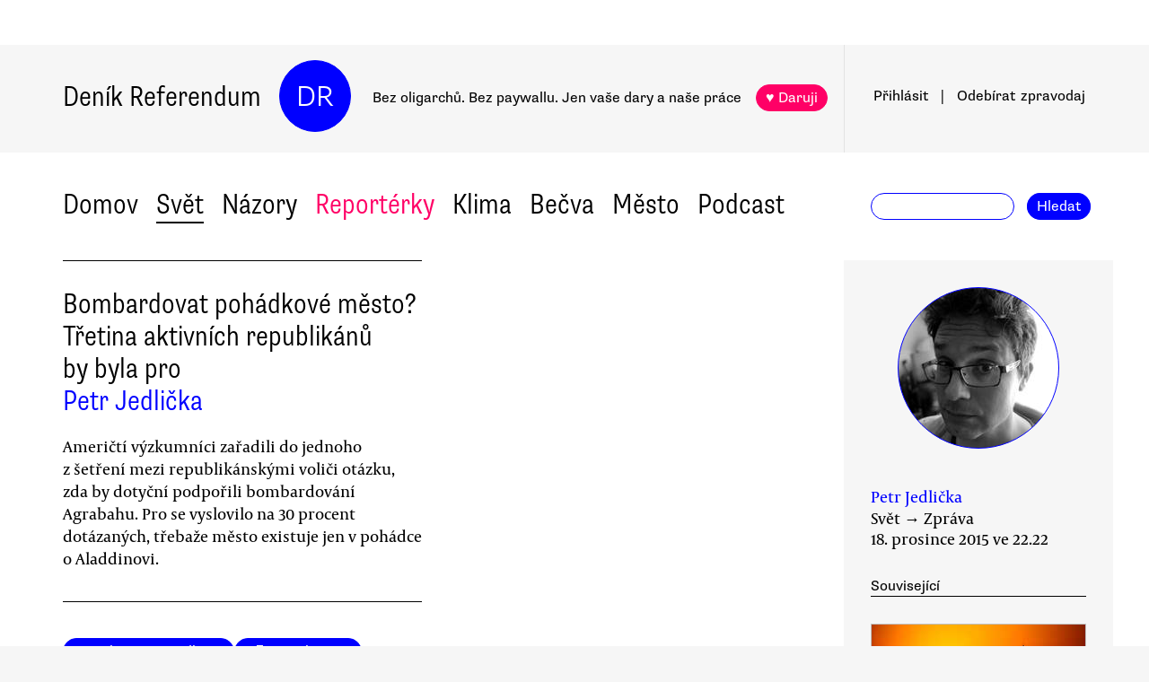

--- FILE ---
content_type: text/html
request_url: https://denikreferendum.cz/clanek/21929-bombardovat-pohadkove-mesto-tretina-aktivnich-republikanu-by-byla-pro
body_size: 17297
content:
<!doctype html> <html lang=cs> <head> <meta charset=utf-8> <meta content="width=device-width,initial-scale=1" name=viewport> <meta content=#0000ff name=theme-color> <meta content=no-cache http-equiv=cache-control> <meta content=no-cache http-equiv=pragma> <meta content=0 http-equiv=expires> <script src=https://plausible.io/js/plausible.js data-domain=denikreferendum.cz></script> <script> window.googletag = window.googletag || {cmd: []};
		googletag.cmd.push(function() {
			googletag.pubads().enableSingleRequest();
			googletag.pubads().collapseEmptyDivs();
			googletag.enableServices();
		}); </script> <script> if (window.location.hostname.includes('local') === false) {
      (function(w,d,s,l,i){w[l]=w[l]||[];w[l].push({'gtm.start':
          new Date().getTime(),event:'gtm.js'});var f=d.getElementsByTagName(s)[0],
        j=d.createElement(s),dl=l!='dataLayer'?'&l='+l:'';j.async=true;j.src=
        'https://www.googletagmanager.com/gtm.js?id='+i+dl;f.parentNode.insertBefore(j,f);
      })(window,document,'script','dataLayer','GTM-MHPSJLL');
    } </script> <link href=https://fonts.googleapis.com rel=preconnect> <link href=https://fonts.gstatic.com rel=preconnect crossorigin> <link href="https://fonts.googleapis.com/css2?family=Archivo:wght@300&display=swap" rel=stylesheet> <link href=https://use.typekit.net/jwz2ixs.css rel=stylesheet> <link href=/global-main.css rel=stylesheet> <link href="/global.css?v=67ddd76" rel=stylesheet> <link href="/assets/styles/styles.css?v=c5b35451" rel=stylesheet> <link href="/print.css?v=5" rel=stylesheet media=print> <base href="/"> <link href=manifest.json rel=manifest> <link href=favicon-16.png rel=icon type=image/png> <link rel="stylesheet" href="client/main.3860406438.css"><link rel="stylesheet" href="client/app.bcfcbb0b.css"><link rel="stylesheet" href="client/FundraisingWidget.0a678c2a.css"><link rel="stylesheet" href="client/DRButton.f1e5d15d.css"><link rel="stylesheet" href="client/CloseButton.5564a2ce.css"><link rel="stylesheet" href="client/DRSubmitButton.2b0a98c9.css"><link rel="stylesheet" href="client/EmailInput.96ba8b01.css"><link rel="stylesheet" href="client/MostViewedArticles.8ec2dd0e.css"><link rel="stylesheet" href="client/OzdobaVerticalGeneral.793c77e7.css"><link rel="stylesheet" href="client/Timer.f3c1b0ec.css"><link rel="stylesheet" href="client/GenericEmbed.e914c37b.css"><link rel="stylesheet" href="client/CopyLinkButton.ee492196.css"><link rel="stylesheet" href="client/AuthorInfo.1827b5fe.css"><link rel="stylesheet" href="client/ArticleDetail.f3e9b0e4.css"><link rel="stylesheet" href="client/ArticleContentResponsiveBox.4fe7cd8a.css"><link rel="stylesheet" href="client/ArticleDetailLive.68c7a260.css"> <noscript id='sapper-head-start'></noscript><title>Bombardovat pohádkové město? Třetina aktivních republikánů by byla pro</title><meta name="description" content="Bombardovat pohádkové město? Třetina aktivních republikánů by byla pro Američtí výzkumníci zařadili do jednoho z šetření mezi republikánskými voliči otázku, zda by dotyční podpořili bombardování Agrabahu. Pro se vyslovilo na 30 procent dotázaných, třebaže město existuje jen v pohádce o Aladdinovi."><meta name="author" content="[object Object] Američtí výzkumníci zařadili do jednoho z šetření mezi republikánskými voliči otázku, zda by dotyční podpořili bombardování Agrabahu. Pro se vyslovilo na 30 procent dotázaných, třebaže město existuje jen v pohádce o Aladdinovi."><meta property="og:title" content="Bombardovat pohádkové město? Třetina aktivních republikánů by byla pro"><meta property="og:image" content="https://b-static.denikreferendum.cz/pictures/24932/hp_main/A111.png"><meta property="og:url" content="https://denikreferendum.cz/clanek/21929-bombardovat-pohadkove-mesto-tretina-aktivnich-republikanu-by-byla-pro"><meta property="og:description" content="Američtí výzkumníci zařadili do jednoho z šetření mezi republikánskými voliči otázku, zda by dotyční podpořili bombardování Agrabahu. Pro se vyslovilo na 30 procent dotázaných, třebaže město existuje jen v pohádce o Aladdinovi."><meta property="og:site_name" content="Deník Referendum"><meta property="og:type" content="article"><meta property="article:author" content="Petr Jedlička"><meta property="article:published_time" content="2015-12-18T22:22:00.000Z"><meta property="article:section" content="Svět"><meta property="article:section" content="Víkend"><meta property="article:section" content="Homepage"><meta property="article:tag" content="USA"><meta property="article:tag" content="Média"><meta property="article:tag" content="Islám"><meta property="article:tag" content="Terorismus"><meta property="article:tag" content="Politická kultura"><meta property="article:tag" content="Debata o pravici"><noscript id='sapper-head-end'></noscript> <script src=https://participaid.urbanjournalism.org/resize.js></script> <link href=https://participaid.urbanjournalism.org/surveys/cmiq5ddeu000xapuj721389lx/embed.css rel=stylesheet> </head> <body> <noscript> <iframe height=0 src="https://www.googletagmanager.com/ns.html?id=GTM-MHPSJLL" style=display:none;visibility:hidden width=0> </iframe>`; </noscript> <div id=fb-root></div> <div id=sapper>







<div id="ozdoba-lead-wrapper" class="svelte-gff21v"><div class="label-wrapper svelte-gff21v">
    <div class="ozdoba-lead svelte-gff21v" id="div-gpt-ad-1701504604506-0"></div></div>
</div>
  <div id="headerWrapper" class="svelte-cg8lrs"><div id="header" class="svelte-cg8lrs"><div id="headerContent" class="svelte-cg8lrs"><div id="headerLeftContent" class="svelte-cg8lrs"><a id="homeLink" href="/" class="svelte-cg8lrs">Deník Referendum</a>
        <a href="/" class="circle svelte-cg8lrs">DR</a>
        <p id="mottoContainer" style="" class="svelte-cg8lrs"><span class="motto svelte-cg8lrs"><span class="motto1 svelte-cg8lrs">Bez oligarchů. Bez paywallu.</span>
            <span class="motto2 svelte-cg8lrs">Jen vaše dary a naše práce</span>
              
            <a class="drbutton  svelte-154s7m    pink" target="_self" href="">♥ Daruji
</a></span></p>
        <div class="supportButtonContainerFlex svelte-cg8lrs"><a class="drbutton  svelte-154s7m    pink" target="_self" href="">♥ Daruji
</a></div>
        <div class="emptyOnlyForAlignment"></div></div>
      <div id="userArea" class="svelte-v35nph"><div><a id="userAreaLoginLink" href="##" class="svelte-1nxtpzu  decorated black">Přihlásit</a>
      <span class="spacer svelte-v35nph">|</span>
      <a id="userAreaNewsletterLink" href="##" class="svelte-1nxtpzu  decorated black">Odebírat<span id="newsletterPart2" class="hide1050 svelte-v35nph">zpravodaj</span></a>
      <span class="show1050"><span class="spacer svelte-v35nph">|</span>
        <a id="userAreaSearchLink" href="##" class="svelte-1nxtpzu  decorated black">Hledat</a></span>
      
      
      </div>
</div>
      <div id="hamburgercontainer" class="svelte-xkg4px"><div class="hamburger hamburger--spin js-hamburger svelte-xkg4px"><div class="hamburger-box svelte-xkg4px"><div class="hamburger-inner svelte-xkg4px"></div></div></div></div>
</div></div>
  </div>
  
  
  <div class="mainNav svelte-1uuqanz"><div class="mainNavContent svelte-1uuqanz"><div class="menuContainer svelte-1uuqanz"><a href="/rubrika/domov" class="svelte-1uuqanz">Domov</a><a href="/rubrika/svet" class="svelte-1uuqanz">Svět</a><a href="/rubrika/nazory" class="svelte-1uuqanz">Názory</a><a href="/rubrika/reporterky" class="svelte-1uuqanz pink">Reportérky</a><a href="/rubrika/klima" class="svelte-1uuqanz">Klima</a><a href="/rubrika/becva" class="svelte-1uuqanz">Bečva</a><a href="/rubrika/mesto" class="svelte-1uuqanz">Město</a><a href="/rubrika/podcast" class="svelte-1uuqanz">Podcast</a></div>
    <div id="searchform" class="hide1050 svelte-8jb4uz"><input type="text" class="svelte-8jb4uz">
    <a class="button" href="">Hledat</a></div></div>
</div>
<main class="svelte-plhbne"><div id="content" class="svelte-plhbne">






<div class="articleDetailContainer svelte-1y7fz9t"><div class="articleBody svelte-1y7fz9t"><div class="articleWrapper svelte-1y7fz9t"><div class="articleContentWrapper svelte-1y7fz9t"><div class="headerWrapper svelte-1y7fz9t"><div class="header svelte-1y7fz9t"><div class="titleAuthors svelte-1y7fz9t"><h2 class="svelte-1y7fz9t">Bombardovat pohádkové město? Třetina aktivních republikánů by byla pro</h2>
              <a class="articleDetailAuthorName svelte-1tppq4l" href="/author/25">Petr Jedlička</a></div>
            <p class="perex svelte-1y7fz9t">Američtí výzkumníci zařadili do jednoho z šetření mezi republikánskými voliči otázku, zda by dotyční podpořili bombardování Agrabahu. Pro se vyslovilo na 30 procent dotázaných, třebaže město existuje jen v pohádce o Aladdinovi.</p></div>
          </div>
        <div class="socialButtons svelte-1y7fz9t"><a class="drbutton  svelte-154s7m" target="_self" href=""><span class="link-icon svelte-1jjhnh9">Zkopírovat odkaz</span>
</a>
          <a class="drbutton  svelte-154s7m" target="_self" href=""><span class="printButton svelte-1sbzdno">Vytisknout</span>
</a></div>
        <div class="text svelte-1y7fz9t">
              <p>Téměř každý třetí Američan, který se chystá hlasovat pro některého z republikánských kandidátů na prezidenta USA v blížících se primárkách, by podpořil bombardování Agrabahu — neexistujícího, respektive jen v pohádkách existujícího města, jež je v USA známo zejména z Disneyho kresleného filmu Aladdin. Odhalilo to šetření společnosti Public Policy Polling (PPP) z 16. a 17. prosince, jehož výsledky byly zveřejněny v pátek.</p>
              <p>Dotazovaní tvořili reprezentativní vzorek o velikosti 532 republikánských voličů. Odpovídali konkrétně na otázku: „Podpořil/a byste bombardování Agrabahu, anebo byste byla proti?“ Pro se vyslovilo na 30 procent respondentů, proti 13 procent. 57 procent zvolilo variantu „nejsem si jist/jistá“.</p>
              
              <p>Pozorovatelé upozorňují, že výzkum vzbudil zejména na sociálních sítích velké veselí. Ihned se objevily skupiny požadující například dodání zbraní Ali Babovi proti loupežníkům nebo vyhlášení bezletové zóny pro létající koberce. </p>
              <p>Mluvčí PPP Jim Williams k události uvedl: „Nápad (zařadit příslušnou otázku) jsme dostali během sledování poslední republikánské debaty, v níž se téměř všichni kandidáti vymezovali neustále vůči Blízkému východu a muslimům obecně (...) Zajímalo nás, jak daleko to až může zatít — zda lidé reflexivně podpoří bombardování něčeho neznámého, jež názvem neurčitě odkazuje k Blízkému východu,“ vybírá z Williamsových slov server Mashable.com.</p>
              <p>Vedle zmíněné otázky zařadila Public Policy Polling do výzkumu i další dotazy orientované na obecný zákaz islámu v USA či zavíraní mešit. Podpora příslušným návrhům, s nimiž vstupuje do amerického mediálního prostředí v posledních týdnech zejména nejkontroverznější, ale zároveň nepopulárnější z republikánských prezidentských kandidátů Donald Trump, se pohybovala mezi devatenácti a osmadvaceti procenty.</p>
              <p>Právě voliči Donalda Trumpa přitom byli v podpoře bombardování Agrabahu mezi oslovenými republikány nejhorlivější — pro se jich vyslovil 41procentní podíl.</p>
              <p>Pozorovatelé ještě připomínají, že společnost PPP je podobnými výzkumnými provokacemi poměrně známa. V roce 2012 například zkoumala v rámci tehdejší vyhrocené debaty o dluhové krizi postoj Američanů k neexistujícímu Panettovu-Burnsovu plánu na snížení dluhu. Pravidelně též třeba zjišťuje, kolik procent Američanů věří v návštěvy mimozemšťanů na zemi. V roce 2013 šlo o 29 procent.</p>
              <p><span style="font-weight: bold;">Další informace:</span></p>
              <p>The Guardian <a href="http://www.theguardian.com/us-news/2015/dec/18/republican-voters-bomb-agrabah-disney-aladdin-donald-trump">Poll: 30% of GOP voters support bombing Agrabah, the city from Aladdin </a></p><div class="wrapper svelte-1kx6d7p"><div class="innerWrapper svelte-1kx6d7p">
    <div id="div-gpt-ad-1718233200236-0"></div>
    </div>
</div>
              <p>The Washington Times <a href="http://www.washingtontimes.com/news/2015/dec/18/30-percent-republican-support-bombing-agrabah-alad/">30 percent of Republicans support bombing Agrabah, fictional town of Disney’s ‘Aladdin’: poll</a></p>
              <p>Mashable.com <a href="http://mashable.com/2015/12/18/bombs-over-agrabah/#wwJqL31QiSq4">30% of Republicans want to bomb Agrabah, the fictional city in Disney's 'Aladdin'</a></p>
              <p><a href="http://www.publicpolicypolling.com/pdf/2015/GOPResults.pdf">Výzkumná zpráva</a> z vlastního šetření</p>
              <ul></ul>
          
          
          
          
          
          
          <div class="svelte-no4kbf">
  </div>
          <div class="svelte-18tunbe"></div></div></div>
      <div style="position: relative">
        
        <div class="articleMetaColumn svelte-1y7fz9t"><div class="authorInfo svelte-91nkxy"><div class="imageContainer svelte-91nkxy"><a class="authorImageWrapper svelte-1emuwwv" href="/author/25"><div class="authorImage svelte-1emuwwv" style="background-image: url(https://b-static.denikreferendum.cz/pictures/53644/author_image/53644.jpg?v=17446315)"></div></a></div>
  <div class="authorNameLinks"><a class="authorName svelte-91nkxy  nameLink" href="/author/25">Petr Jedlička</a>
      <br></div>
  </div>
          <div class="articleDateTime svelte-1y7fz9t">Svět → Zpráva</div>
          <div class="articleDateTime svelte-1y7fz9t">18. prosince 2015 ve 23.22</div>
          
          <div class="header svelte-ixtafo">Související</div>
  <div class="relatedArticlesContainer svelte-ixtafo"><a aria-label="Souvisejí článek Muslimové, na které se zapomíná" class="relatedArticleImageLink svelte-h6szkx" href="/clanek/21693-muslimove-na-ktere-se-zapomina">
    <div><img style="" class="relatedArticleImage svelte-1uton3m  hidden"></div></a>
<div class="relatedArticle svelte-h6szkx"><span class="authorLabel svelte-h6szkx">Ivana Recmanová</span>
  <a href="/clanek/21693-muslimove-na-ktere-se-zapomina"><span class="titleLabel svelte-h6szkx">Muslimové, na které se zapomíná</span></a></div><a aria-label="Souvisejí článek Baba Vanga na Echu aneb co by nevyšlo ani u Babiše" class="relatedArticleImageLink svelte-h6szkx" href="/clanek/21863-baba-vanga-na-echu-aneb-co-by-nevyslo-ani-u-babise">
    <div><img style="" class="relatedArticleImage svelte-1uton3m  hidden"></div></a>
<div class="relatedArticle svelte-h6szkx"><span class="authorLabel svelte-h6szkx">Petr Jedlička</span>
  <a href="/clanek/21863-baba-vanga-na-echu-aneb-co-by-nevyslo-ani-u-babise"><span class="titleLabel svelte-h6szkx">Baba Vanga na Echu aneb co by nevyšlo ani u Babiše</span></a></div><a aria-label="Souvisejí článek Teror má náboženství" class="relatedArticleImageLink svelte-h6szkx" href="/clanek/21736-teror-ma-nabozenstvi">
    <div><img style="" class="relatedArticleImage svelte-1uton3m  hidden"></div></a>
<div class="relatedArticle svelte-h6szkx"><span class="authorLabel svelte-h6szkx">Ivan Štampach</span>
  <a href="/clanek/21736-teror-ma-nabozenstvi"><span class="titleLabel svelte-h6szkx">Teror má náboženství</span></a></div>
<div class="relatedArticle svelte-h6szkx"><span class="authorLabel svelte-h6szkx">Filip Outrata</span>
  <a href="/clanek/21908-dva-profesori-o-bohu-krestanu-a-muslimu"><span class="titleLabel svelte-h6szkx">Dva profesoři o Bohu křesťanů a muslimů</span></a></div>
<div class="relatedArticle svelte-h6szkx"><span class="authorLabel svelte-h6szkx">Filip Outrata</span>
  <a href="/clanek/21809-zradni-akademici"><span class="titleLabel svelte-h6szkx">Zrádní akademici</span></a></div>
<div class="relatedArticle svelte-h6szkx"><span class="authorLabel svelte-h6szkx">Lukáš Senft</span>
  <a href="/clanek/21688-proc-nebyl-buh-vbataclanu"><span class="titleLabel svelte-h6szkx">Proč nebyl Bůh v Bataclanu? </span></a></div>
<div class="relatedArticle svelte-h6szkx hideOnSmallScreen"><span class="authorLabel svelte-h6szkx">Petr Jedlička</span>
  <a href="/clanek/21686-kolik-ceskych-politiku-se-nyni-stane-le-peny"><span class="titleLabel svelte-h6szkx">Kolik českých politiků se nyní stane Le Peny?</span></a></div>
<div class="relatedArticle svelte-h6szkx hideOnSmallScreen"><span class="authorLabel svelte-h6szkx">Lukáš Senft</span>
  <a href="/clanek/21585-iluminaty-uz-nechte-detem-arabove-vladnou-svetem"><span class="titleLabel svelte-h6szkx">Ilumináty už nechte dětem, Arabové vládnou světem</span></a></div>
<div class="relatedArticle svelte-h6szkx hideOnSmallScreen"><span class="authorLabel svelte-h6szkx">Zuzana Vlasatá</span>
  <a href="/clanek/21652-kdo-ukradne-nase-vanoce-muslimove-nebo-cocacola"><span class="titleLabel svelte-h6szkx">Kdo ukradne naše vánoce? Muslimové? Nebo Coca-Cola?</span></a></div>
<div class="relatedArticle svelte-h6szkx hideOnSmallScreen"><span class="authorLabel svelte-h6szkx">Petr Bittner</span>
  <a href="/clanek/21725-co-je-to-daesh-a-proc-na-tom-zalezi"><span class="titleLabel svelte-h6szkx">Co je to DAESH a proč na tom záleží?</span></a></div>
<div class="relatedArticle svelte-h6szkx hideOnSmallScreen"><span class="authorLabel svelte-h6szkx">Petr Bittner</span>
  <a href="/clanek/21270-muslim-je-novy-zid"><span class="titleLabel svelte-h6szkx">Muslim je nový Žid</span></a></div>
<div class="relatedArticle svelte-h6szkx hideOnSmallScreen"><span class="authorLabel svelte-h6szkx">Petr Jedlička</span>
  <a href="/clanek/21009-za-recmi-donalda-trumpa-je-vice-nez-se-zda"><span class="titleLabel svelte-h6szkx">Za řečmi Donalda Trumpa je více, než se zdá</span></a></div></div>
          <div class="themeSpacer svelte-1ko7rf2"></div>
<a style="max-width: 100%; text-overflow: ellipsis; margin: 0 0.5rem 0.5rem 0; white-space: nowrap; overflow: hidden;" class="drbutton themeButton svelte-154s7m" target="_self" href="">#USA
</a><a style="max-width: 100%; text-overflow: ellipsis; margin: 0 0.5rem 0.5rem 0; white-space: nowrap; overflow: hidden;" class="drbutton themeButton svelte-154s7m" target="_self" href="">#Média
</a><a style="max-width: 100%; text-overflow: ellipsis; margin: 0 0.5rem 0.5rem 0; white-space: nowrap; overflow: hidden;" class="drbutton themeButton svelte-154s7m" target="_self" href="">#Islám
</a><a style="max-width: 100%; text-overflow: ellipsis; margin: 0 0.5rem 0.5rem 0; white-space: nowrap; overflow: hidden;" class="drbutton themeButton svelte-154s7m" target="_self" href="">#Terorismus
</a><a style="max-width: 100%; text-overflow: ellipsis; margin: 0 0.5rem 0.5rem 0; white-space: nowrap; overflow: hidden;" class="drbutton themeButton svelte-154s7m" target="_self" href="">#Politická kultura
</a><a style="max-width: 100%; text-overflow: ellipsis; margin: 0 0.5rem 0.5rem 0; white-space: nowrap; overflow: hidden;" class="drbutton themeButton svelte-154s7m" target="_self" href="">#Debata o pravici
</a>
          <div class="mostViewed svelte-9qf0gu inColumn"><h2 class="heading svelte-clywgb inColumn"><section class="svelte-clywgb"><span class="spaced svelte-clywgb"><a href="##" class="svelte-1nxtpzu disabled">Nejčtenější</a>
      </span><span class="spaced svelte-clywgb"><a href="##" class="svelte-1nxtpzu">Nejdiskutovanější</a>
      </span></section>
  <section class="svelte-clywgb"><span class="spaced svelte-clywgb"><a href="##" class="svelte-1nxtpzu disabled">24 hod</a>
      </span><span class="spaced svelte-clywgb"><a href="##" class="svelte-1nxtpzu">týden</a>
      </span><span class="spaced svelte-clywgb"><a href="##" class="svelte-1nxtpzu">měsíc</a>
      </span></section></h2>
    <div class="container svelte-9qf0gu inColumn"></div></div></div>
        <div id="ozdoba-square-wrapper" class="svelte-1i7ju8m"><div class="label-wrapper svelte-1i7ju8m">
    <div id="div-gpt-ad-1702337916341-0" class="svelte-1i7ju8m"></div></div>
</div></div></div>
    <div class="articleBottom svelte-1y7fz9t"><div class="socialButtons2 svelte-1y7fz9t"><a class="drbutton  svelte-154s7m" target="_self" href=""><span class="link-icon svelte-1jjhnh9">Zkopírovat odkaz</span>
</a>
        <a class="drbutton  svelte-154s7m" target="_self" href=""><span class="printButton svelte-1sbzdno">Vytisknout</span>
</a></div>
      
      
      
      
      
      
      
      <div class="commentsHeader svelte-kuo57u">Diskuse
  </div>
<div class="commenterArea svelte-pzmsns"><div class="commenterLogin svelte-14ivgyk hidden"><div class="headerContainer svelte-14ivgyk">Pro přístup do diskusí zadejte <a class="createAccountSupportLink svelte-14ivgyk" href="//www.darujme.cz/projekt/1203244?utm_source=diskuze">pravidelný dar v minimální hodnotě 50 Kč měsíčně</a>
    <br>Děkujeme za podporu.
  </div>
  <div><form><input type="text" placeholder="Jméno..." autocomplete="username" class="svelte-14ivgyk">
      <input type="password" placeholder="Heslo..." autocomplete="current-password" class="svelte-14ivgyk"></form>
    <div class="errorMessage svelte-14ivgyk">undefined</div></div>
  <div class="submitWrapper svelte-14ivgyk"><a class="drbutton  svelte-154s7m  big" target="_self" href="">Přihlásit →
    
</a>
    <a href="/ucet/obnova-hesla" class="svelte-14ivgyk">Zapomněli jste heslo?</a></div></div></div>
<div><div id="comment-62397" class="comment svelte-1isb9fa bottomBorder"><div class="commentContainer svelte-jibwzp"><div class="portrait svelte-jibwzp" style="background-image: url(https://static.denikreferendum.cz/author_pictures/33/thumb/Zima1.jpg)"></div>
  <div><div class="commenter svelte-jibwzp"><a href="/ctenar/33"><span class="name svelte-jibwzp">Petr Jedlička</span><span class="profession svelte-jibwzp">, redaktor DR</span></a></div>
    <div class="date">December 19, 2015 v 15.07</div>
    </div></div>
  <div class="text svelte-1isb9fa">Patří se dodat, že PPP dělala podobný výzkum i mezi těmi, kdo se chystají hlasovat v primárkách pro kandidáty demokratů. Z nich podpořilo bombardování Agrabahu 19 procent dotázaných.</div></div><div id="comment-62417" class="comment svelte-1isb9fa bottomBorder"><div class="commentContainer svelte-jibwzp"><div class="portrait svelte-jibwzp" style=""><div class="initials svelte-jibwzp"><span>PM</span></div></div>
  <div><div class="commenter svelte-jibwzp"><a href="/ctenar/105"><span class="name svelte-jibwzp">Petrasek Milan</span><span class="profession svelte-jibwzp">, penzista</span></a></div>
    <div class="date">December 20, 2015 v 10.57</div>
    <div class="title svelte-jibwzp"> Růst procent</div></div></div>
  <div class="text svelte-1isb9fa">Procenta, která touží po rozbombardování čehokoliv plus toho co není, začínají narůstat na úkor procent podporujících mírumilovné blbiny. <br />Sociální sítě se smějí smát, pokud růst procent nepřesáhne padesátiprocentní hranici.....pak již ne, či jinak. <br /><br /> </div></div><div id="comment-62434" class="comment svelte-1isb9fa"><div class="commentContainer svelte-jibwzp"><div class="portrait svelte-jibwzp" style=""><div class="initials svelte-jibwzp"><span>MP</span></div></div>
  <div><div class="commenter svelte-jibwzp"><a href="/ctenar/858"><span class="name svelte-jibwzp">Martin  Profant</span><span class="profession svelte-jibwzp"></span></a></div>
    <div class="date">December 20, 2015 v 16.22</div>
    <div class="title svelte-jibwzp">Ptala se mě moje dcera</div></div></div>
  <div class="text svelte-1isb9fa">Utrousil jsem nenadšen jakýmsi nedostatkem jejích encyklopedických znalostí vůči své dceři, že by v Americe musela volit Donalda Trumpa, protože by určitě optovala z neznalosti pro bombardování Agrabahu. Nadšeně reagovala otázkou: <br />"Ono je v USA tolik rozumných lidí, kteří chtějí raději než Rakku bombardovat disneyovský kýč?"<br />Ony jsou prostě interpretace výzkumů veřejného mínění vždycky nejednoznačné.</div></div>
    </div>
</div></div>
</div></div></main>
<div id="footer" class="svelte-hj3obr"><div id="footerContent" class="svelte-hj3obr"><p>Deník Referendum:
      <span class="temata"><a href="/stranka/redakce" class="svelte-hj3obr">Redakce</a>|<a href="/autori" class="svelte-hj3obr">Všichni autoři</a>|<a href="/stranka/vydavatel" class="svelte-hj3obr">Vydavatel</a>|<a href="/stranka/eticky-kodex" class="svelte-hj3obr">Etický kodex</a>|<a href="/stranka/diskuse" class="svelte-hj3obr">Diskuse</a>|<a href="/stranka/nabidky-prace" class="svelte-hj3obr">Nabídky práce</a>|<a href="/stranka/staz" class="svelte-hj3obr">Studentská stáž</a>|<a href="/stranka/nadacni-fond" class="svelte-hj3obr">Nadační fond</a>|<a href="/stranka/bluesky" class="svelte-hj3obr">Bluesky</a>|<a href="/stranka/inzerce" class="svelte-hj3obr">Inzerce</a>
        |<a href="/stranka/partneri" class="svelte-hj3obr">Partneři</a></span></p>
    <p>© Vydavatelství Referendum, s. r. o., 2020.</p>
    <p class="social svelte-hj3obr"><a href="//facebook.com/DReferendum" target="_blank" class="button svelte-hj3obr" rel="noopener">Facebook</a>
      <a href="//bsky.app/profile/denikreferendum.cz" target="_blank" class="button svelte-hj3obr" rel="noopener">Bluesky</a>
      <a href="//www.instagram.com/denikreferendum/" target="_blank" class="button svelte-hj3obr" rel="noopener">Instagram</a>
      <a href="/rss.xml" class="button svelte-hj3obr">RSS</a></p></div></div>
  




</div> <script>__SAPPER__={baseUrl:"",preloaded:[(function(a,b,c,d,e,f,g,h,i,j,k,l,m,n,o,p,q,r,s,t,u,v,w,x,y,z,A,B,C,D,E,F,G,H){return {menuData:[{id:d,name:"Domov",internalLabel:a,description:"Analytické zpravodajství, které přináší informace o událostech přehlížených českým mainstreamem a proniká pod povrch hlavních politických a společenských událostí.",enabled:c,position:f,isArticleSelection:b},{id:f,name:"Svět",internalLabel:a,description:"Analytické zpravodajství, které přináší informace o událostech přehlížených českým mainstreamem a proniká pod povrch zásadních politických a společenských událostí.",enabled:c,position:l,isArticleSelection:b},{id:m,name:"Názory",internalLabel:a,description:"Každý den jedinečný soubor textů. Sloupky a komentáře autorů nastupující generace i léty prověřených autorit, aktivistů, akademiků, politiků, novinářů.",enabled:c,position:m,isArticleSelection:b},{id:10005,name:"Reportérky",internalLabel:a,description:a,enabled:c,position:5,isArticleSelection:b},{id:10003,name:"Klima",internalLabel:a,description:a,enabled:c,position:7,isArticleSelection:b},{id:10010,name:"Bečva",internalLabel:a,description:a,enabled:c,position:9,isArticleSelection:b},{id:10006,name:"Město",internalLabel:a,description:a,enabled:c,position:i,isArticleSelection:b},{id:10007,name:"Podcast",internalLabel:a,description:a,enabled:c,position:13,isArticleSelection:b}],staticPages:[{route:"redakce",linkLabel:"Redakce"},{route:"vydavatel",linkLabel:"Vydavatel"},{route:"eticky-kodex",linkLabel:"Etický kodex"},{route:"diskuse",linkLabel:"Diskuse"},{route:"nabidky-prace",linkLabel:"Nabídky práce"},{route:"staz",linkLabel:"Studentská stáž"},{route:"nadacni-fond",linkLabel:"Nadační fond"},{route:"bluesky",linkLabel:"Bluesky"},{route:"inzerce",linkLabel:"Inzerce"}],fundraisingValue:12720900,widgets:[{enabled:b,visitSettings:a,visitPerDaySettings:j,visitPerWeekSettings:a,visitPerMonthSettings:a,excludePaths:a,includePaths:a,displayFrequencyHours:e,id:d,name:n,text:o,buttons:[],oneTimeValues:[g,p,h],regularValues:[q,g,h],displayTop:b,displayBottom:c}],fundraisingItems:{popup:[{enabled:c,visitSettings:r,visitPerDaySettings:a,visitPerWeekSettings:a,visitPerMonthSettings:a,excludePaths:a,includePaths:a,displayFrequencyHours:e,id:d,title:k,text:s,ecomailId:a,scrollPositionPercent:t,buttons:[{text:u,link:v,keyValue:w},{text:x,link:y,keyValue:z},{text:A,link:B,keyValue:C},{text:D,link:E,keyValue:F}],themes:[],sections:[],authors:[],excludedSections:[],excludedAuthors:[],excludedThemes:[]}],"partial-article":[{enabled:b,visitSettings:a,visitPerDaySettings:G,visitPerWeekSettings:a,visitPerMonthSettings:a,excludePaths:a,includePaths:"",displayFrequencyHours:i,id:d,title:"vol. 1 základ",displayTitle:"TOHLE NENÍ PAYWALL",displayText:"Texty Deníku Referendum jsou a budou zadarmo. Pro všechny. Jde o příležitost se líp poznat. Odebírejte náš týdenní zpravodaj a nenechte si ujít další texty.",ecomailFormId:"16-008646c414ce6adc8637fedebcbf087a",percentVisible:H,sections:[],authors:[],themes:[],excludedSections:[],excludedAuthors:[],excludedThemes:[]},{enabled:b,visitSettings:a,visitPerDaySettings:G,visitPerWeekSettings:a,visitPerMonthSettings:a,excludePaths:a,includePaths:"https:\u002F\u002Fdenikreferendum.cz\u002Fclanek\u002F238060-babis-rozumi-jen-natlaku-neni-partner-ale-protivnik-proto-demonstrujme",displayFrequencyHours:i,id:f,title:"klima rubrika",displayTitle:a,displayText:a,ecomailFormId:"17-5a4345e2cfc20db946d8662a976213f2",percentVisible:H,authors:[],themes:[],sections:[],excludedAuthors:[],excludedThemes:[],excludedSections:[]},{enabled:b,visitSettings:j,visitPerDaySettings:a,visitPerWeekSettings:a,visitPerMonthSettings:a,excludePaths:a,includePaths:a,displayFrequencyHours:e,id:l,title:"Gaza NL",displayTitle:a,displayText:a,ecomailFormId:"18-eeb96ecd8eefc15f2198246e728510f1",percentVisible:66,authors:[],themes:[],sections:[],excludedAuthors:[],excludedThemes:[],excludedSections:[]}],thermometer:[{enabled:b,visitSettings:a,visitPerDaySettings:a,visitPerWeekSettings:a,visitPerMonthSettings:a,excludePaths:a,includePaths:a,displayFrequencyHours:a,id:d,title:k,text:"Vycházíme jen díky darům lidí jako jste Vy. Bez Vaší podpory nedokážeme noviny udržet.",targetValue:35000000,adjustValueBy:0,buttonTargetUrl:"https:\u002F\u002Fwww.darujme.cz\u002Fdarovat\u002F1201147?amount=350&frequency=monthly",sticky:c,themes:[],sections:[],authors:[],excludedThemes:[],excludedSections:[],excludedAuthors:[]},{enabled:b,visitSettings:a,visitPerDaySettings:a,visitPerWeekSettings:a,visitPerMonthSettings:a,excludePaths:a,includePaths:a,displayFrequencyHours:a,id:f,title:"Skoly landing page",text:a,targetValue:2500000,adjustValueBy:-1000000,buttonTargetUrl:a,sticky:a,authors:[],themes:[],sections:[],excludedThemes:[],excludedSections:[],excludedAuthors:[]}],widget:[{enabled:b,visitSettings:a,visitPerDaySettings:j,visitPerWeekSettings:a,visitPerMonthSettings:a,excludePaths:a,includePaths:a,displayFrequencyHours:e,id:d,name:n,text:o,buttons:[],oneTimeValues:[g,p,h],regularValues:[q,g,h],displayTop:b,displayBottom:c,authors:[],themes:[],sections:[],excludedAuthors:[],excludedThemes:[],excludedSections:[]}]},popups:[{enabled:c,visitSettings:r,visitPerDaySettings:a,visitPerWeekSettings:a,visitPerMonthSettings:a,excludePaths:a,includePaths:a,displayFrequencyHours:e,id:d,title:k,text:s,ecomailId:a,scrollPositionPercent:t,buttons:[{text:u,link:v,keyValue:w},{text:x,link:y,keyValue:z},{text:A,link:B,keyValue:C},{text:D,link:E,keyValue:F}]}]}}(null,false,true,1,24,2,200,1000,10,"\u003E2","Podporujte naši práci trvalým darem.",3,4,"Prosíme, podpořte naši práci","Snažíme se vracet úctu novinářské profesi. Prosíme, podpořte nás a pomozte nám stabilizovat provoz naší redakce!",500,100,"\u003E5","Vycházíme jen díky lidem, jako jste Vy. Bez \u003Cb\u003EVaší podpory nedokážeme noviny udržet.\u003C\u002Fb\u003E \u003Cbr\u003E\n\u003Cbr\u003E\n\u003Cb\u003EVážíte si naší práce?\u003C\u002Fb\u003E \u003Cbr\u003E\nPodpořte prosím Deník Referendum částkou, kterou si můžete dovolit.\u003Cbr\u003E\nPotřebujeme desítky nových pravidelných drobných dárců.\n\u003Cbr\u003E\nJen vaše dary a naše práce. Spolu #jsmeDR",30,"150 Kč\u002Fměsíc","https:\u002F\u002Fwww.darujme.cz\u002Fdarovat\u002F1205703?frequency=monthly&amount=150","4091","230 Kč\u002Fměsíc","https:\u002F\u002Fwww.darujme.cz\u002Fdarovat\u002F1205703?frequency=monthly&amount=250Kč","1530","300 Kč\u002Fměsíc","https:\u002F\u002Fwww.darujme.cz\u002Fdarovat\u002F1205703?frequency=monthly&amount=300Kč","4505","Vlastní částka","https:\u002F\u002Fwww.darujme.cz\u002Fdarovat\u002F1205703?frequency=monthly","6166","1,\u003E3",33)),null,(function(a,b,c,d,e,f,g,h,i,j,k,l,m,n,o,p,q,r,s,t,u,v,w,x,y,z,A,B,C,D,E,F,G,H,I,J,K,L,M,N,O,P,Q,R,S,T,U,V,W,X,Y,Z,_,$,aa,ab,ac,ad,ae,af,ag,ah,ai,aj,ak,al,am,an){return {article:{id:21929,name:"Bombardovat pohádkové město? Třetina aktivních republikánů by byla pro",publishDate:"2015-12-18T22:22:00.000Z",perex:"Američtí výzkumníci zařadili do jednoho z šetření mezi republikánskými voliči otázku, zda by dotyční podpořili bombardování Agrabahu. Pro se vyslovilo na 30 procent dotázaných, třebaže město existuje jen v pohádce o Aladdinovi.",approved:e,createdAt:"2015-12-18T22:22:46.000Z",scheduledDate:a,priorityHome:c,prioritySection:c,isLive:d,summary:a,titlePictureId:r,keyword:a,norwayFundsClaimEnabled:d,activeCitizenFundClaimEnabled:d,contentType:{id:c,name:"Zpráva"},authorDetails:[{id:m,firstname:h,surname:j,nickname:n,cv:o,email:p,twitter:q,pictures:[{id:53644,albumID:a,filename:"53644.jpg",name:b,keywords:b,author:b,label:b,type:b,createdAt:"2025-04-14T11:51:43.000Z",updatedAt:"2025-04-14T11:52:28.000Z"}]}],sections:[{id:s,name:z,internalLabel:a,description:A,enabled:e,position:t,isArticleSelection:d},{id:u,name:"Víkend",internalLabel:a,description:b,enabled:d,position:21,isArticleSelection:d},{id:9999,name:B,internalLabel:B,description:"Platforma demokratické levice a občanské společnosti • Financovaný převážně svými čtenáři • Každý den jedinečné analýzy a komentáře • Vychází od roku 2009.",enabled:d,position:15,isArticleSelection:d}],themes:[{id:94,name:"USA",urlName:"usa"},{id:116,name:"Média",urlName:"media"},{id:172,name:"Islám",urlName:"islam"},{id:270,name:"Terorismus",urlName:"terorismus"},{id:440,name:"Politická kultura",urlName:"politicka-kultura"},{id:459,name:"Debata o pravici",urlName:"debata-o-pravici"}],images:[{id:r,albumID:g,filename:v,name:w,keywords:a,author:x,label:C,type:k,createdAt:l,updatedAt:l}],titleImage:{id:r,albumID:g,filename:v,name:w,keywords:a,author:x,label:a,type:k,createdAt:l,updatedAt:l},comments:[{id:62397,createdAt:"2015-12-19T14:07:52.000Z",text:"Patří se dodat, že PPP dělala podobný výzkum i mezi těmi, kdo se chystají hlasovat v primárkách pro kandidáty demokratů. Z nich podpořilo bombardování Agrabahu 19 procent dotázaných.",title:b,commenter:{id:33,firstname:h,lastname:j,city:"Brno",profession:"redaktor DR",imageFileName:"Zima1.jpg"}},{id:62417,createdAt:"2015-12-20T09:57:01.000Z",text:"Procenta, která touží po rozbombardování čehokoliv plus toho co není, začínají narůstat na úkor procent podporujících mírumilovné blbiny. \r\u003Cbr \u002F\u003ESociální sítě se smějí smát, pokud růst procent nepřesáhne padesátiprocentní hranici.....pak již ne, či jinak. \r\u003Cbr \u002F\u003E\r\u003Cbr \u002F\u003E ",title:" Růst procent",commenter:{id:105,firstname:"Petrasek",lastname:"Milan",city:"Bedigliora",profession:"penzista",imageFileName:a}},{id:62434,createdAt:"2015-12-20T15:22:16.000Z",text:"Utrousil jsem nenadšen jakýmsi nedostatkem jejích encyklopedických znalostí vůči své dceři, že by v Americe musela volit Donalda Trumpa, protože by určitě optovala z neznalosti pro bombardování Agrabahu. Nadšeně reagovala otázkou: \r\u003Cbr \u002F\u003E\"Ono je v USA tolik rozumných lidí, kteří chtějí raději než Rakku bombardovat disneyovský kýč?\"\r\u003Cbr \u002F\u003EOny jsou prostě interpretace výzkumů veřejného mínění vždycky nejednoznačné.",title:"Ptala se mě moje dcera",commenter:{id:858,firstname:"Martin ",lastname:"Profant",city:"Praha 7",profession:b,imageFileName:a}}],canonicalUrl:"21929-bombardovat-pohadkove-mesto-tretina-aktivnich-republikanu-by-byla-pro",banners:[{id:D,name:"Svět_Jedla",text:E,allThemes:e,allSections:d,allAuthors:d,allContentTypes:d,isSolo:d,buttons:a,themes:[],authors:[{id:m,firstname:h,surname:j,nickname:n,cv:o,email:p,twitter:q}],contentTypes:[],sections:[{id:s,name:z,internalLabel:a,description:A,enabled:e,position:t,isArticleSelection:d}],setPropertyCount:s}],related:[{id:21693,name:"Muslimové, na které se zapomíná",publishDate:"2015-11-18T07:00:00.000Z",perex:"Mezi muslimy existuje skupina věřících, kterou pracovně nazývám asketickou. Té se média málokdy věnují, ačkoliv je v současném boji s Dáišem jejich role dost možná klíčová.",approved:e,createdAt:"2015-11-18T01:41:20.000Z",scheduledDate:a,priorityHome:c,prioritySection:c,isLive:d,summary:a,titlePictureId:F,keyword:a,titleImage:{id:F,albumID:711,filename:G,name:"(malý, jen na poutáky) Islám muslim muslimové orient",keywords:a,author:b,label:a,type:b,createdAt:H,updatedAt:H},authorDetails:[{id:787,firstname:"Ivana",surname:"Recmanová",nickname:b,cv:"Autorka pracuje jako časopisecká redaktorka, copywriterka, překladatelka a lektorka. Je členkou organizací Trans*parent, A-komunity a Strany zelených.",email:b,twitter:b}],canonicalUrl:"21693-muslimove-na-ktere-se-zapomina"},{id:21863,name:"Baba Vanga na Echu aneb co by nevyšlo ani u Babiše",publishDate:"2015-12-10T07:00:00.000Z",perex:"Seriózní web Echo24 vydal ve středu zprávu o varování slepé věštkyně, podle nějž ovládnou Evropu v roce 2016 islamisté. Dle Petra Jedličky přitom autoři překroutili vlastní předpověď i kontext tak, aby vše lépe vyhovovalo aktuálním obavám.",approved:e,createdAt:"2015-12-09T17:26:51.000Z",scheduledDate:a,priorityHome:c,prioritySection:c,isLive:d,summary:a,titlePictureId:I,keyword:a,titleImage:{id:I,albumID:g,filename:"A2.jpg",name:"(velká, k volnému použití) Echo24 BABa VAnga ",keywords:a,author:y,label:a,type:k,createdAt:"2015-12-09T18:49:36.000Z",updatedAt:"2015-12-10T08:47:45.000Z"},authorDetails:[{id:m,firstname:h,surname:j,nickname:n,cv:o,email:p,twitter:q}],canonicalUrl:"21863-baba-vanga-na-echu-aneb-co-by-nevyslo-ani-u-babise"},{id:21736,name:"Teror má náboženství",publishDate:"2015-11-23T07:00:00.000Z",perex:"Reprezentanti tří náboženstvích reagovali na nedávné útoky. Vyjádřili schopnost spolupráce a shodli se, že terorismus nemá náboženství. Ivan Štampach ovšem připomíná, že potřebné je i upřímné přiznání násilných aspektů různých tradic.",approved:e,createdAt:"2015-11-22T23:16:13.000Z",scheduledDate:a,priorityHome:c,prioritySection:c,isLive:d,summary:a,titlePictureId:J,keyword:a,titleImage:{id:J,albumID:g,filename:"terorismus_nem_n_bo_enstv_.jpg",name:"Sejde se žid, muslim a katolík...",keywords:a,author:"apha.cz",label:a,type:i,createdAt:K,updatedAt:K},authorDetails:[{id:u,firstname:"Ivan",surname:"Štampach",nickname:"iš",cv:"Autor je religionista, teolog a pedagog. Za minulého režimu byl vězněn za „za přípravu na opuštění republiky a přípravu na podvracení republiky“ a potají vystudoval teologii, kterou následně učil v tajných kurzech, a publikoval v samizdatových časopisech. Působil v katolické církvi, z té byl však exkomunikován, když přešel ke starokatolíkům. V současnosti je mimo oficiální církevní službu a jako religionista působí na Univerzitě Pardubice a na několika pražských pracovištích. Mimo odborné knihy a články píše esejistické a publicistické texty k mezináboženským a mezikulturním vztahům, současné spiritualitě, ale i k politice. Byl členem předsednictva Českého helsinského výboru, jako nestraník lídrem kandidátky Strany zelených v Pardubickém kraji v parlamentních volbách v červnu 2002, členem Křesťansko-sociální platformy ČSSD a jedním z mluvčích iniciativ Kairos 98 a ProAlt.",email:b,twitter:b}],canonicalUrl:"21736-teror-ma-nabozenstvi"},{id:21908,name:"Dva profesoři o Bohu křesťanů a muslimů",publishDate:"2015-12-16T07:00:00.000Z",perex:"Modlí se křesťané a muslimové ke stejnému Bohu? A smí se křesťan modlit společně s muslimy? Dva katoličtí teologové odpovídají na tyto a další otázky dosti odlišným způsobem.",approved:e,createdAt:"2015-12-16T01:48:33.000Z",scheduledDate:a,priorityHome:c,prioritySection:c,isLive:d,summary:a,titlePictureId:L,keyword:a,titleImage:{id:L,albumID:g,filename:"Sni_mek_obrazovky_2015-12-16_v_2.52.51.png",name:"Ctirad V Pospisil",keywords:a,author:"youtube.com",label:a,type:i,createdAt:M,updatedAt:M},authorDetails:[{id:N,firstname:O,surname:P,nickname:b,cv:Q,email:R,twitter:b}],canonicalUrl:"21908-dva-profesori-o-bohu-krestanu-a-muslimu"},{id:21809,name:"Zrádní akademici",publishDate:"2015-12-02T07:00:00.000Z",perex:"Akademici se pro nemalou část českých občanů stávají ztělesněním prodejnosti, odtrženosti od reálného života či zrady vlastního národa. Podobné názory přitom zastávají i lidé všestranně úspěšní a společensky uznávaní.\n",approved:e,createdAt:"2015-12-02T07:17:21.000Z",scheduledDate:a,priorityHome:c,prioritySection:c,isLive:d,summary:a,titlePictureId:S,keyword:a,titleImage:{id:S,albumID:g,filename:"vondruska.jpg",name:"vondruška",keywords:a,author:"ceskatelevize.cz",label:a,type:i,createdAt:T,updatedAt:T},authorDetails:[{id:N,firstname:O,surname:P,nickname:b,cv:Q,email:R,twitter:b}],canonicalUrl:"21809-zradni-akademici"},{id:21688,name:"Proč nebyl Bůh v Bataclanu? ",publishDate:"2015-11-17T07:01:00.000Z",perex:"Teroristické útoky neprovedli muslimové, ale političtí extremisté. Skuteční věřící dorazili až den poté - s kyticí a soustrastí. Stojí totiž na jedné straně s evropskou demokracií.  \n",approved:e,createdAt:"2015-11-17T01:18:13.000Z",scheduledDate:a,priorityHome:c,prioritySection:c,isLive:d,summary:a,titlePictureId:U,keyword:a,titleImage:{id:U,albumID:g,filename:"Muslim-Paris.jpg",name:"muslimka pieta",keywords:a,author:"elcomercio.es",label:a,type:i,createdAt:V,updatedAt:V},authorDetails:[{id:W,firstname:X,surname:Y,nickname:b,cv:Z,email:b,twitter:b}],canonicalUrl:"21688-proc-nebyl-buh-vbataclanu"},{id:21686,name:"Kolik českých politiků se nyní stane Le Peny?",publishDate:"2015-11-17T07:00:00.000Z",perex:"Včera zveřejnil Andrej Babiš burcující video, dnes má vystoupit Miloš Zeman s lidmi se sládkovskými názory a přibývají další, podobní. Čím to a jak je rozpoznat? Znaky a vábivost soudobého hnědého populismu komentuje Petr Jedlička.",approved:e,createdAt:"2015-11-17T00:06:31.000Z",scheduledDate:a,priorityHome:c,prioritySection:c,isLive:d,summary:a,titlePictureId:_,keyword:a,titleImage:{id:_,albumID:556,filename:G,name:"Le Pen Penová Francie",keywords:a,author:"Ernst Morales, flickr.com",label:a,type:i,createdAt:$,updatedAt:$},authorDetails:[{id:m,firstname:h,surname:j,nickname:n,cv:o,email:p,twitter:q}],canonicalUrl:"21686-kolik-ceskych-politiku-se-nyni-stane-le-peny"},{id:21585,name:"Ilumináty už nechte dětem, Arabové vládnou světem",publishDate:"2015-11-03T07:00:00.000Z",perex:"Přemysl Sobotka vystoupil s konspirační teorií, v níž naši civilizaci ovládají muslimové. Lukáš Senft nabízí propracovanou verzi této halucinace. ",approved:e,createdAt:"2015-11-02T22:43:31.000Z",scheduledDate:a,priorityHome:c,prioritySection:c,isLive:d,summary:a,titlePictureId:aa,keyword:a,titleImage:{id:aa,albumID:ab,filename:"al-zahrawi_great_surgeon_04.jpg",name:"al zahrawi",keywords:a,author:"muslimheritage.com",label:a,type:i,createdAt:ac,updatedAt:ac},authorDetails:[{id:W,firstname:X,surname:Y,nickname:b,cv:Z,email:b,twitter:b}],canonicalUrl:"21585-iluminaty-uz-nechte-detem-arabove-vladnou-svetem"},{id:21652,name:"Kdo ukradne naše vánoce? Muslimové? Nebo Coca-Cola?",publishDate:"2015-11-12T07:00:00.000Z",perex:"Pokud si naši spoluobčané opravdu myslí, že za nedostatek předvánočních reklam může předběžná vstřícnost obchodníků vůči radikálním muslimům, může nás zachránit snad už jen nějaký betlémský zázrak.\n",approved:e,createdAt:"2015-11-11T21:02:40.000Z",scheduledDate:a,priorityHome:c,prioritySection:c,isLive:d,summary:a,titlePictureId:ad,keyword:a,titleImage:{id:ad,albumID:g,filename:"ukradene-vanoce-2.jpg",name:"ukradené vánnoce",keywords:a,author:y,label:a,type:k,createdAt:ae,updatedAt:ae},authorDetails:[{id:767,firstname:"Zuzana",surname:"Vlasatá",nickname:"zv",cv:"Autorka je reportérka a zástupkyně šéfredaktora Deníku Referendum. Vede rovněž zdejší reportážní oddělení. Přispívá také do společensko-ekologického časopisu Sedmá generace.",email:b,twitter:b}],canonicalUrl:"21652-kdo-ukradne-nase-vanoce-muslimove-nebo-cocacola"},{id:21725,name:"Co je to DAESH a proč na tom záleží?",publishDate:"2015-11-21T07:00:00.000Z",perex:"Pokaždé, kdy vyslovíte jméno „Islámský stát“, hrajete tím do karet jeho ideologům. Používáte totiž jméno, které má jeho instituci legitimizovat v západním světě, kde chtějí jeho bojovníci znesvářit Evropany a muslimy. Jak je tedy nazývat?",approved:e,createdAt:"2015-11-20T18:08:11.000Z",scheduledDate:a,priorityHome:c,prioritySection:c,isLive:d,summary:a,titlePictureId:af,keyword:a,titleImage:{id:af,albumID:g,filename:"daesh.jpg",name:"Daeš, DAESH, ISIS, ISIL, Islámský stát",keywords:a,author:"blog.livedoor.jp",label:a,type:i,createdAt:ag,updatedAt:ag},authorDetails:[{id:ah,firstname:h,surname:ai,nickname:b,cv:aj,email:b,twitter:b}],canonicalUrl:"21725-co-je-to-daesh-a-proc-na-tom-zalezi"},{id:21270,name:"Muslim je nový Žid",publishDate:"2015-09-18T06:00:00.000Z",perex:"Muslim je nejčastější obětí islamismu, a Západ vstupuje do éry, kdy bude i nejčastější obětí evropského sekularismu. Budoucí vědec Ahmed Mohamed bude žít ve větší nesvobodě než budoucí atentátník Dylan Roof. ",approved:e,createdAt:"2015-09-17T20:33:45.000Z",scheduledDate:a,priorityHome:c,prioritySection:c,isLive:d,summary:a,titlePictureId:ak,keyword:a,titleImage:{id:ak,albumID:ab,filename:"ahmed_mohamed_a_dylan_roof.png",name:"Ahmed Mohamed a Dylan Roof",keywords:a,author:y,label:a,type:k,createdAt:al,updatedAt:al},authorDetails:[{id:ah,firstname:h,surname:ai,nickname:b,cv:aj,email:b,twitter:b}],canonicalUrl:"21270-muslim-je-novy-zid"},{id:21009,name:"Za řečmi Donalda Trumpa je více, než se zdá",publishDate:"2015-08-11T06:37:00.000Z",perex:"Nezvyklá podpora, které se navzdory sprosté mluvě a četným aférám těší chvástavý magnát usilující o republikánskou nominaci na prezidenta, odhaluje, že znechucení tradiční politikou prostoupilo už i USA.",approved:e,createdAt:"2015-08-11T06:37:31.000Z",scheduledDate:a,priorityHome:c,prioritySection:c,isLive:d,summary:a,titlePictureId:am,keyword:a,titleImage:{id:am,albumID:747,filename:"12998594535_7e6013e977_k.jpg",name:"(velká, k volnému použití) Donald Trump",keywords:a,author:"Gage Skidmore, flickr.com",label:a,type:i,createdAt:an,updatedAt:an},authorDetails:[{id:m,firstname:h,surname:j,nickname:n,cv:o,email:p,twitter:q}],canonicalUrl:"21009-za-recmi-donalda-trumpa-je-vice-nez-se-zda"}],processedText:[{type:f,content:"\u003Cp\u003ETéměř každý třetí Američan, který se chystá hlasovat pro některého z republikánských kandidátů na prezidenta USA v blížících se primárkách, by podpořil bombardování Agrabahu — neexistujícího, respektive jen v pohádkách existujícího města, jež je v USA známo zejména z Disneyho kresleného filmu Aladdin. Odhalilo to šetření společnosti Public Policy Polling (PPP) z 16. a 17. prosince, jehož výsledky byly zveřejněny v pátek.\u003C\u002Fp\u003E",properties:a,key:11663,index:0},{type:f,content:"\u003Cp\u003EDotazovaní tvořili reprezentativní vzorek o velikosti 532 republikánských voličů. Odpovídali konkrétně na otázku: „Podpořil\u002Fa byste bombardování Agrabahu, anebo byste byla proti?“ Pro se vyslovilo na 30 procent respondentů, proti 13 procent. 57 procent zvolilo variantu „nejsem si jist\u002Fjistá“.\u003C\u002Fp\u003E",properties:a,key:22038,index:c},{type:"dr-fundraising-article-banner",properties:{texts:[E],buttons:[a]},key:34829,index:s},{type:f,content:"\u003Cp\u003EPozorovatelé upozorňují, že výzkum vzbudil zejména na sociálních sítích velké veselí. Ihned se objevily skupiny požadující například dodání zbraní Ali Babovi proti loupežníkům nebo vyhlášení bezletové zóny pro létající koberce. \u003C\u002Fp\u003E",properties:a,key:44513,index:t},{type:f,content:"\u003Cp\u003EMluvčí PPP Jim Williams k události uvedl: „Nápad (zařadit příslušnou otázku) jsme dostali během sledování poslední republikánské debaty, v níž se téměř všichni kandidáti vymezovali neustále vůči Blízkému východu a muslimům obecně (...) Zajímalo nás, jak daleko to až může zatít — zda lidé reflexivně podpoří bombardování něčeho neznámého, jež názvem neurčitě odkazuje k Blízkému východu,“ vybírá z Williamsových slov server Mashable.com.\u003C\u002Fp\u003E",properties:a,key:56616,index:4},{type:f,content:"\u003Cp\u003EVedle zmíněné otázky zařadila Public Policy Polling do výzkumu i další dotazy orientované na obecný zákaz islámu v USA či zavíraní mešit. Podpora příslušným návrhům, s nimiž vstupuje do amerického mediálního prostředí v posledních týdnech zejména nejkontroverznější, ale zároveň nepopulárnější z republikánských prezidentských kandidátů Donald Trump, se pohybovala mezi devatenácti a osmadvaceti procenty.\u003C\u002Fp\u003E",properties:a,key:67442,index:u},{type:f,content:"\u003Cp\u003EPrávě voliči Donalda Trumpa přitom byli v podpoře bombardování Agrabahu mezi oslovenými republikány nejhorlivější — pro se jich vyslovil 41procentní podíl.\u003C\u002Fp\u003E",properties:a,key:77327,index:6},{type:f,content:"\u003Cp\u003EPozorovatelé ještě připomínají, že společnost PPP je podobnými výzkumnými provokacemi poměrně známa. V roce 2012 například zkoumala v rámci tehdejší vyhrocené debaty o dluhové krizi postoj Američanů k neexistujícímu Panettovu-Burnsovu plánu na snížení dluhu. Pravidelně též třeba zjišťuje, kolik procent Američanů věří v návštěvy mimozemšťanů na zemi. V roce 2013 šlo o 29 procent.\u003C\u002Fp\u003E",properties:a,key:83585,index:7},{type:f,content:"\u003Cp\u003E\u003Cspan style=\"font-weight: bold;\"\u003EDalší informace:\u003C\u002Fspan\u003E\u003C\u002Fp\u003E",properties:a,key:98634,index:8},{type:f,content:"\u003Cp\u003EThe Guardian \u003Ca href=\"http:\u002F\u002Fwww.theguardian.com\u002Fus-news\u002F2015\u002Fdec\u002F18\u002Frepublican-voters-bomb-agrabah-disney-aladdin-donald-trump\"\u003EPoll: 30% of GOP voters support bombing Agrabah, the city from Aladdin \u003C\u002Fa\u003E\u003C\u002Fp\u003E",properties:a,key:102042,index:9},{type:f,content:"\u003Cp\u003EThe Washington Times \u003Ca href=\"http:\u002F\u002Fwww.washingtontimes.com\u002Fnews\u002F2015\u002Fdec\u002F18\u002F30-percent-republican-support-bombing-agrabah-alad\u002F\"\u003E30 percent of Republicans support bombing Agrabah, fictional town of Disney’s ‘Aladdin’: poll\u003C\u002Fa\u003E\u003C\u002Fp\u003E",properties:a,key:111314,index:D},{type:f,content:"\u003Cp\u003EMashable.com \u003Ca href=\"http:\u002F\u002Fmashable.com\u002F2015\u002F12\u002F18\u002Fbombs-over-agrabah\u002F#wwJqL31QiSq4\"\u003E30% of Republicans want to bomb Agrabah, the fictional city in Disney's 'Aladdin'\u003C\u002Fa\u003E\u003C\u002Fp\u003E",properties:a,key:124077,index:11},{type:f,content:"\u003Cp\u003E\u003Ca href=\"http:\u002F\u002Fwww.publicpolicypolling.com\u002Fpdf\u002F2015\u002FGOPResults.pdf\"\u003EVýzkumná zpráva\u003C\u002Fa\u003E z vlastního šetření\u003C\u002Fp\u003E",properties:a,key:131141,index:12},{type:f,content:"\u003Cul\u003E\u003C\u002Ful\u003E",properties:a,key:147687,index:13}],galleryImages:[{id:r,albumID:g,filename:v,name:w,keywords:a,author:x,label:C,type:k,createdAt:l,updatedAt:l}],hasGallery:e,thermometerSettings:[]}}}(null,"",1,false,true,"html",763,"Petr","Foto","Jedlička","Repro","2015-12-18T23:17:46.000Z",25,"pjed","Autor je redaktor DR a analytik zahraničního dění. Vedle DR spolupracuje také s reportážním magazínem Voxpot. Od března 2010 do března 2018 vedl v Deníku Referendum rubriku SVĚT. Od dubna 2018 do dubna 2019 byl na rodičovské dovolené.\u003Cbr\u003E\u003Cbr\u003E\n\nPřed příchodem do DR absolvoval obory sociologie, mezinárodní vztahy a evropská studia na FSS MU v Brně. Od března 2005 do května 2009 byl vedoucím rubriky SVĚT v Literárních novinách, od ledna 2006 do května 2009 také zástupcem šéfredaktora.\u003Cbr\u003E\u003Cbr\u003E\n\nTematicky se specializuje na dění v EU a v USA, protesty a protestní kulturu, volební chování, civilizační problémy a progresivní trendy ve světě.","pjedlicka99@gmail.com","@PetrJedlickaDR",24932,2,3,5,"A111.png","(velká, k volnému použití) Agrabah","Disney Wiki","DR","Svět","Analytické zpravodajství, které přináší informace o událostech přehlížených českým mainstreamem a proniká pod povrch zásadních politických a společenských událostí.","Homepage","Repro Disney Wiki",10,"Čtete rádi analýzy zahraničního dění z dílny Petra Jedličky? Podpořte rubriku Svět a pomozte jí rozšiřovat kapacity.",20748,"A1.jpg","2015-01-12T18:33:29.000Z",24845,24590,"2015-11-22T23:11:38.000Z",24914,"2015-12-16T01:52:35.000Z",441,"Filip","Outrata","Autor vystudoval historii, bohemistiku a ekumenickou teologii. Od završení doktorského studia působí na Evangelické teologické fakultě UK v Praze, kde vyučuje na oboru Teologie křesťanských tradic. Pracuje také jako redaktor nakladatelství Vyšehrad. Je křesťanem katolického vyznání, aktivním v mezinárodním ekumenickém dialogu. Je členem ČSSD a podílí se na fungování Křesťansko-sociální platformy této strany. Analyticko-publicisticky se zabývá nejraději otázkou soužití různých kultur, náboženství a civilizací. ","filipout@seznam.cz",24767,"2015-12-02T07:13:35.000Z",24464,"2015-11-17T01:42:57.000Z",956,"Lukáš","Senft","Autor je novinář. Pracuje v magazínu Greenpeace ČR a v literárním obtýdeníku Tvar. Je bývalým redaktorem Deníku Referendum, za své sloupky v něm získal Novinářskou křepelku.",11118,"2011-03-07T08:51:07.000Z",24184,754,"2015-11-02T22:25:19.000Z",24328,"2015-11-11T21:39:00.000Z",24547,"2015-11-20T18:17:47.000Z",901,"Bittner","Autor je filosof, publicista, podcaster, writer a mediální poradce. Působil jako editor názorové rubriky a sloupkař Deníku Referendum. V současnosti své texty publikuje v týdeníku Respekt. Spolu se svým bratrem Janem tvoří ekonomicko-společenský podcast Škrty.",23628,"2015-09-17T20:46:02.000Z",23111,"2015-08-11T06:48:07.000Z"))],session:(function(a){return {adRandomValue:.3591594836218095,covidGeneralData:a,covidVaccinationHospitalizationData:a,currentSection:2}}(void 0))};(function(){try{eval("async function x(){}");var main="/client/client.5a291496.js"}catch(e){main="/client/legacy/client.5f5a862d.js"};var s=document.createElement("script");try{new Function("if(0)import('')")();s.src=main;s.type="module";s.crossOrigin="use-credentials";}catch(e){s.src="/client/shimport@1.0.1.js";s.setAttribute("data-main",main);}document.head.appendChild(s);}());</script> 

--- FILE ---
content_type: text/html; charset=utf-8
request_url: https://www.google.com/recaptcha/api2/aframe
body_size: 267
content:
<!DOCTYPE HTML><html><head><meta http-equiv="content-type" content="text/html; charset=UTF-8"></head><body><script nonce="GIhdexbWq8rpVNNzE4oOuA">/** Anti-fraud and anti-abuse applications only. See google.com/recaptcha */ try{var clients={'sodar':'https://pagead2.googlesyndication.com/pagead/sodar?'};window.addEventListener("message",function(a){try{if(a.source===window.parent){var b=JSON.parse(a.data);var c=clients[b['id']];if(c){var d=document.createElement('img');d.src=c+b['params']+'&rc='+(localStorage.getItem("rc::a")?sessionStorage.getItem("rc::b"):"");window.document.body.appendChild(d);sessionStorage.setItem("rc::e",parseInt(sessionStorage.getItem("rc::e")||0)+1);localStorage.setItem("rc::h",'1769116337775');}}}catch(b){}});window.parent.postMessage("_grecaptcha_ready", "*");}catch(b){}</script></body></html>

--- FILE ---
content_type: text/css
request_url: https://denikreferendum.cz/client/AuthorInfo.1827b5fe.css
body_size: 614
content:
.authorImageWrapper.svelte-1emuwwv{color:blue;display:flex;justify-content:space-around;margin-bottom:1rem}.authorImageWrapper.nolink.svelte-1emuwwv{cursor:default !important}.authorImage.svelte-1emuwwv{border-radius:50%;border:1px solid blue;background-repeat:no-repeat;background-blend-mode:initial;width:9rem;height:9rem;background-size:contain;background:blue;background-position:center;color:white}.authorImage.svelte-1emuwwv:hover{background-blend-mode:multiply}.authorImage.nolink.svelte-1emuwwv{cursor:default !important}.authorImage.redakce.svelte-1emuwwv{display:flex;align-items:center;justify-content:space-around;font-size:1.6rem;font-weight:300;font-family:supria-sans, sans-serif;background:white;color:blue}.authorImage.redakce.svelte-1emuwwv:hover{background:blue;color:white;transition:all 0.3s ease-in-out}
@keyframes svelte-91nkxy-fadein{from{opacity:0}to{opacity:1}}.authorInfo.svelte-91nkxy{font-size:0.9rem}a.svelte-91nkxy:visited{color:blue}.imageContainer.svelte-91nkxy{display:flex;flex-direction:row;justify-content:space-around;width:100%;margin-bottom:1rem}.authorName.svelte-91nkxy{font-size:0.9rem}.nameLink.svelte-91nkxy:hover{border-bottom:1px solid blue;cursor:pointer}.inArticleDetail.svelte-91nkxy{color:black;margin-bottom:1rem;display:block}.inArticleDetail.svelte-91nkxy:hover{cursor:default}.contact.svelte-91nkxy{font-family:supria-sans, sans-serif;font-weight:400;font-style:normal;font-size:0.8rem;line-height:1.4em;margin:1rem 0 0 0}.redakceLabel.svelte-91nkxy{position:relative;top:0.15rem;text-transform:uppercase}@media screen and (max-width: 1056px){.authorDetail.imageContainer.svelte-91nkxy{display:none}}@media screen and (max-width: 910px){.imageContainer.svelte-91nkxy{display:none}}

--- FILE ---
content_type: application/javascript
request_url: https://denikreferendum.cz/client/url.util.dcee2725.js
body_size: 102
content:
import"./configuration.28324519.js";const e=e=>(console.log("page.query: ",e.query),e&&e.query&&"a6XL0K6SPS7ejJw7OgS6C"===e.query.print);export{e as i};
